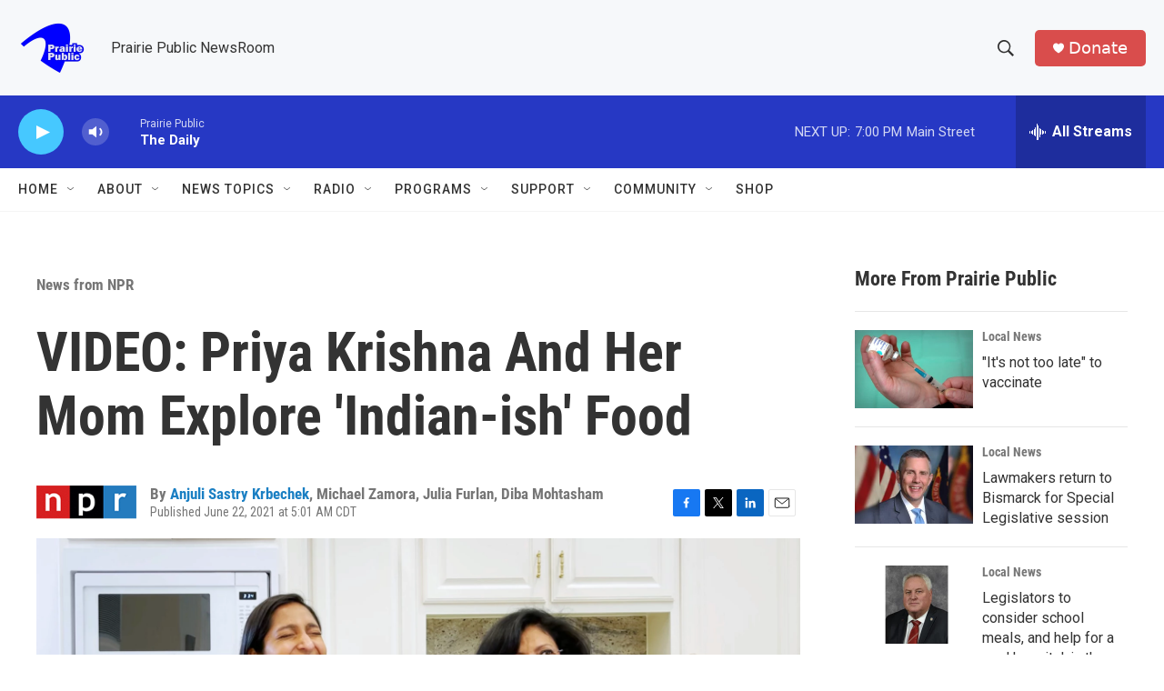

--- FILE ---
content_type: text/html; charset=utf-8
request_url: https://www.google.com/recaptcha/api2/aframe
body_size: -85
content:
<!DOCTYPE HTML><html><head><meta http-equiv="content-type" content="text/html; charset=UTF-8"></head><body><script nonce="eZx7brYW-h3wywKyNZvqAw">/** Anti-fraud and anti-abuse applications only. See google.com/recaptcha */ try{var clients={'sodar':'https://pagead2.googlesyndication.com/pagead/sodar?'};window.addEventListener("message",function(a){try{if(a.source===window.parent){var b=JSON.parse(a.data);var c=clients[b['id']];if(c){var d=document.createElement('img');d.src=c+b['params']+'&rc='+(localStorage.getItem("rc::a")?sessionStorage.getItem("rc::b"):"");window.document.body.appendChild(d);sessionStorage.setItem("rc::e",parseInt(sessionStorage.getItem("rc::e")||0)+1);localStorage.setItem("rc::h",'1769042516414');}}}catch(b){}});window.parent.postMessage("_grecaptcha_ready", "*");}catch(b){}</script></body></html>

--- FILE ---
content_type: text/javascript
request_url: https://polo.feathr.co/v1/analytics/match/script.js?a_id=6914ade88079880fccded009&pk=feathr
body_size: -280
content:
(function (w) {
    
        
    if (typeof w.feathr === 'function') {
        w.feathr('integrate', 'ttd', '697172521ce6970002d93ec7');
    }
        
        
    if (typeof w.feathr === 'function') {
        w.feathr('match', '697172521ce6970002d93ec7');
    }
        
    
}(window));